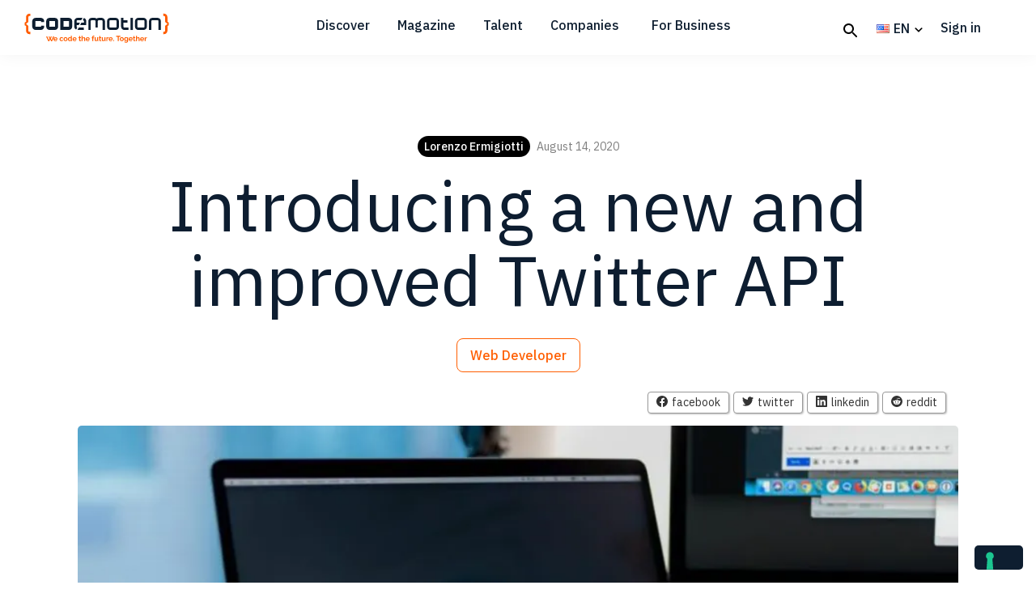

--- FILE ---
content_type: text/html; charset=UTF-8
request_url: https://www.codemotion.com/magazine/frontend/web-developer/introducing-a-new-and-improved-twitter-api/
body_size: 13378
content:
<!DOCTYPE html>
<html lang="en-US">
<head >
<meta charset="UTF-8" />
<meta name="viewport" content="width=device-width, initial-scale=1" />
			<script type="text/javascript" class="_iub_cs_skip">
				var _iub = _iub || {};
				_iub.csConfiguration = _iub.csConfiguration || {};
				_iub.csConfiguration.siteId = "3812069";
				_iub.csConfiguration.cookiePolicyId = "47454543";
							</script>
			<script class="_iub_cs_skip" src="https://cs.iubenda.com/autoblocking/3812069.js" fetchpriority="low"></script>
			<meta name='robots' content='index, follow, max-image-preview:large, max-snippet:-1, max-video-preview:-1' />
	
	
	<!-- This site is optimized with the Yoast SEO Premium plugin v26.8 (Yoast SEO v26.8) - https://yoast.com/product/yoast-seo-premium-wordpress/ -->
	<link media="all" href="https://www.codemotion.com/magazine/wp-content/cache/autoptimize/css/autoptimize_a308a0f1cc9bb91397b1dfe017abf2db.css" rel="stylesheet"><title>Introducing a new and improved Twitter API - Codemotion Magazine</title>
	<link rel="canonical" href="https://www.codemotion.com/magazine/frontend/web-developer/introducing-a-new-and-improved-twitter-api/" />
	<meta property="og:locale" content="en_US" />
	<meta property="og:type" content="article" />
	<meta property="og:title" content="Introducing a new and improved Twitter API" />
	<meta property="og:description" content="Twitter is making it easier for businesses, academics, and third-party developers to build on its platform with the launch of its API v2 this week as reported by The Verge. The company announced the new API last month, but as the news arrived the day after it was hit by one of the most devastating hacks in social&#8230; Read more" />
	<meta property="og:url" content="https://www.codemotion.com/magazine/frontend/web-developer/introducing-a-new-and-improved-twitter-api/" />
	<meta property="og:site_name" content="Codemotion Magazine" />
	<meta property="article:publisher" content="https://www.facebook.com/Codemotion.Italy/" />
	<meta property="article:author" content="#" />
	<meta property="article:published_time" content="2020-08-14T10:42:50+00:00" />
	<meta property="article:modified_time" content="2020-09-22T20:04:45+00:00" />
	<meta property="og:image" content="https://www.codemotion.com/magazine/wp-content/uploads/2020/08/moran-8cMPxOqkLE8-unsplash-scaled.jpg" />
	<meta property="og:image:width" content="1012" />
	<meta property="og:image:height" content="675" />
	<meta property="og:image:type" content="image/jpeg" />
	<meta name="author" content="Lorenzo Ermigiotti" />
	<meta name="twitter:card" content="summary_large_image" />
	<meta name="twitter:creator" content="@#" />
	<meta name="twitter:site" content="@CodemotionIT" />
	<meta name="twitter:label1" content="Written by" />
	<meta name="twitter:data1" content="Lorenzo Ermigiotti" />
	<meta name="twitter:label2" content="Est. reading time" />
	<meta name="twitter:data2" content="1 minute" />
	<script type="application/ld+json" class="yoast-schema-graph">{"@context":"https://schema.org","@graph":[{"@type":"Article","@id":"https://www.codemotion.com/magazine/frontend/web-developer/introducing-a-new-and-improved-twitter-api/#article","isPartOf":{"@id":"https://www.codemotion.com/magazine/frontend/web-developer/introducing-a-new-and-improved-twitter-api/"},"author":{"name":"Lorenzo Ermigiotti","@id":"https://www.codemotion.com/magazine/#/schema/person/e54433adb771f0b877d4127bade34b40"},"headline":"Introducing a new and improved Twitter API","datePublished":"2020-08-14T10:42:50+00:00","dateModified":"2020-09-22T20:04:45+00:00","mainEntityOfPage":{"@id":"https://www.codemotion.com/magazine/frontend/web-developer/introducing-a-new-and-improved-twitter-api/"},"wordCount":277,"publisher":{"@id":"https://www.codemotion.com/magazine/#organization"},"image":{"@id":"https://www.codemotion.com/magazine/frontend/web-developer/introducing-a-new-and-improved-twitter-api/#primaryimage"},"thumbnailUrl":"https://www.codemotion.com/magazine/wp-content/uploads/2020/08/moran-8cMPxOqkLE8-unsplash-scaled.jpg","keywords":["API"],"articleSection":["Web Developer"],"inLanguage":"en-US"},{"@type":"WebPage","@id":"https://www.codemotion.com/magazine/frontend/web-developer/introducing-a-new-and-improved-twitter-api/","url":"https://www.codemotion.com/magazine/frontend/web-developer/introducing-a-new-and-improved-twitter-api/","name":"Introducing a new and improved Twitter API - Codemotion Magazine","isPartOf":{"@id":"https://www.codemotion.com/magazine/#website"},"primaryImageOfPage":{"@id":"https://www.codemotion.com/magazine/frontend/web-developer/introducing-a-new-and-improved-twitter-api/#primaryimage"},"image":{"@id":"https://www.codemotion.com/magazine/frontend/web-developer/introducing-a-new-and-improved-twitter-api/#primaryimage"},"thumbnailUrl":"https://www.codemotion.com/magazine/wp-content/uploads/2020/08/moran-8cMPxOqkLE8-unsplash-scaled.jpg","datePublished":"2020-08-14T10:42:50+00:00","dateModified":"2020-09-22T20:04:45+00:00","breadcrumb":{"@id":"https://www.codemotion.com/magazine/frontend/web-developer/introducing-a-new-and-improved-twitter-api/#breadcrumb"},"inLanguage":"en-US","potentialAction":[{"@type":"ReadAction","target":["https://www.codemotion.com/magazine/frontend/web-developer/introducing-a-new-and-improved-twitter-api/"]}]},{"@type":"ImageObject","inLanguage":"en-US","@id":"https://www.codemotion.com/magazine/frontend/web-developer/introducing-a-new-and-improved-twitter-api/#primaryimage","url":"https://www.codemotion.com/magazine/wp-content/uploads/2020/08/moran-8cMPxOqkLE8-unsplash-scaled.jpg","contentUrl":"https://www.codemotion.com/magazine/wp-content/uploads/2020/08/moran-8cMPxOqkLE8-unsplash-scaled.jpg","width":1012,"height":675},{"@type":"BreadcrumbList","@id":"https://www.codemotion.com/magazine/frontend/web-developer/introducing-a-new-and-improved-twitter-api/#breadcrumb","itemListElement":[{"@type":"ListItem","position":1,"name":"Home","item":"https://www.codemotion.com/magazine/"},{"@type":"ListItem","position":2,"name":"Frontend","item":"https://www.codemotion.com/magazine/frontend/"},{"@type":"ListItem","position":3,"name":"Web Developer","item":"https://www.codemotion.com/magazine/frontend/web-developer/"},{"@type":"ListItem","position":4,"name":"Introducing a new and improved Twitter API"}]},{"@type":"WebSite","@id":"https://www.codemotion.com/magazine/#website","url":"https://www.codemotion.com/magazine/","name":"Codemotion Magazine","description":"We code the future. Together","publisher":{"@id":"https://www.codemotion.com/magazine/#organization"},"potentialAction":[{"@type":"SearchAction","target":{"@type":"EntryPoint","urlTemplate":"https://www.codemotion.com/magazine/?s={search_term_string}"},"query-input":{"@type":"PropertyValueSpecification","valueRequired":true,"valueName":"search_term_string"}}],"inLanguage":"en-US"},{"@type":"Organization","@id":"https://www.codemotion.com/magazine/#organization","name":"Codemotion","url":"https://www.codemotion.com/magazine/","logo":{"@type":"ImageObject","inLanguage":"en-US","@id":"https://www.codemotion.com/magazine/#/schema/logo/image/","url":"https://www.codemotion.com/magazine/wp-content/uploads/2019/11/codemotionlogo.png","contentUrl":"https://www.codemotion.com/magazine/wp-content/uploads/2019/11/codemotionlogo.png","width":225,"height":225,"caption":"Codemotion"},"image":{"@id":"https://www.codemotion.com/magazine/#/schema/logo/image/"},"sameAs":["https://www.facebook.com/Codemotion.Italy/","https://x.com/CodemotionIT"]},{"@type":"Person","@id":"https://www.codemotion.com/magazine/#/schema/person/e54433adb771f0b877d4127bade34b40","name":"Lorenzo Ermigiotti","image":{"@type":"ImageObject","inLanguage":"en-US","@id":"https://www.codemotion.com/magazine/#/schema/person/image/","url":"https://secure.gravatar.com/avatar/f84c267900f04a567ce1305c970bdb4520775aae41992ae028d80e84dc7009a9?s=96&d=mm&r=g","contentUrl":"https://secure.gravatar.com/avatar/f84c267900f04a567ce1305c970bdb4520775aae41992ae028d80e84dc7009a9?s=96&d=mm&r=g","caption":"Lorenzo Ermigiotti"},"sameAs":["#","https://x.com/#"],"url":"https://www.codemotion.com/magazine/author/lorenzo-ermigiotti/"}]}</script>
	<!-- / Yoast SEO Premium plugin. -->


<link rel='dns-prefetch' href='//cdn.iubenda.com' />
<link rel='dns-prefetch' href='//fonts.googleapis.com' />
<link rel="alternate" type="application/rss+xml" title="Codemotion Magazine &raquo; Feed" href="https://www.codemotion.com/magazine/feed/" />
<link rel="alternate" type="application/rss+xml" title="Codemotion Magazine &raquo; Comments Feed" href="https://www.codemotion.com/magazine/comments/feed/" />












<link rel='stylesheet' id='google-fonts-css' href='//fonts.googleapis.com/css2?family=IBM+Plex+Sans%3Awght%40400%3B500%3B600%3B700&#038;display=swap&#038;ver=1.0.0' type='text/css' media='all' />







<script  type="text/javascript" class=" _iub_cs_skip" type="text/javascript" id="iubenda-head-inline-scripts-0">
/* <![CDATA[ */

var _iub = _iub || [];
_iub.csConfiguration = {"siteId":3812069,"cookiePolicyId":47454543,"lang":"en","storage":{"useSiteId":true},"callback": {"onPreferenceExpressed": function(preference) {},"onConsentGiven": function() {}}};
/* ]]> */
</script>
<script  type="text/javascript" class=" _iub_cs_skip" type="text/javascript" src="//cdn.iubenda.com/cs/gpp/stub.js?ver=3.12.5" id="iubenda-head-scripts-1-js"></script>
<script  type="text/javascript" charset="UTF-8" async="" class=" _iub_cs_skip" type="text/javascript" src="//cdn.iubenda.com/cs/iubenda_cs.js?ver=3.12.5" id="iubenda-head-scripts-2-js"></script>
<script type="text/javascript" src="https://www.codemotion.com/magazine/wp-includes/js/jquery/jquery.min.js?ver=3.7.1" id="jquery-core-js"></script>
<script type="text/javascript" src="https://www.codemotion.com/magazine/wp-includes/js/jquery/jquery-migrate.min.js?ver=3.4.1" id="jquery-migrate-js"></script>
<script type="text/javascript" src="https://www.codemotion.com/magazine/wp-content/plugins/codemotion-magazine/assets/plugin.js" id="plugin-script-js"></script>
<script type="text/javascript" src="https://www.codemotion.com/magazine/wp-content/themes/codemotion-magazine/js/bvselect.js" id="bvselect-script-js"></script>
<script type="text/javascript" src="https://www.codemotion.com/magazine/wp-content/themes/codemotion-magazine/js/misc.js" id="misc-script-js"></script>
<link rel="https://api.w.org/" href="https://www.codemotion.com/magazine/wp-json/" /><link rel="alternate" title="JSON" type="application/json" href="https://www.codemotion.com/magazine/wp-json/wp/v2/posts/7867" /><link rel="EditURI" type="application/rsd+xml" title="RSD" href="https://www.codemotion.com/magazine/xmlrpc.php?rsd" />
<link rel='shortlink' href='https://www.codemotion.com/magazine/?p=7867' />
<link rel="alternate" title="oEmbed (JSON)" type="application/json+oembed" href="https://www.codemotion.com/magazine/wp-json/oembed/1.0/embed?url=https%3A%2F%2Fwww.codemotion.com%2Fmagazine%2Ffrontend%2Fweb-developer%2Fintroducing-a-new-and-improved-twitter-api%2F&#038;lang=en" />
<link rel="alternate" title="oEmbed (XML)" type="text/xml+oembed" href="https://www.codemotion.com/magazine/wp-json/oembed/1.0/embed?url=https%3A%2F%2Fwww.codemotion.com%2Fmagazine%2Ffrontend%2Fweb-developer%2Fintroducing-a-new-and-improved-twitter-api%2F&#038;format=xml&#038;lang=en" />
 <!-- Google Tag Manager -->
<script>(function(w,d,s,l,i){w[l]=w[l]||[];w[l].push({'gtm.start':
new Date().getTime(),event:'gtm.js'});var f=d.getElementsByTagName(s)[0],
j=d.createElement(s),dl=l!='dataLayer'?'&l='+l:'';j.async=true;j.src=
'https://www.googletagmanager.com/gtm.js?id='+i+dl;f.parentNode.insertBefore(j,f);
})(window,document,'script','dataLayer','GTM-M6LGRFX');</script>
<!-- End NEW Google Tag Manager --><link rel="icon" href="https://www.codemotion.com/magazine/wp-content/uploads/2019/11/cropped-favicon-150x150.png" sizes="32x32" />
<link rel="icon" href="https://www.codemotion.com/magazine/wp-content/uploads/2019/11/cropped-favicon-300x300.png" sizes="192x192" />
<link rel="apple-touch-icon" href="https://www.codemotion.com/magazine/wp-content/uploads/2019/11/cropped-favicon-300x300.png" />
<meta name="msapplication-TileImage" content="https://www.codemotion.com/magazine/wp-content/uploads/2019/11/cropped-favicon-300x300.png" />
		
		</head>
<body class="wp-singular post-template-default single single-post postid-7867 single-format-standard wp-custom-logo wp-embed-responsive wp-theme-genesis wp-child-theme-codemotion-magazine user-registration-page ur-settings-sidebar-show header-image header-full-width full-width-content genesis-breadcrumbs-hidden genesis-footer-widgets-visible first-block-core-paragraph"><div class="site-container"><ul class="genesis-skip-link"><li><a href="#genesis-nav-primary" class="screen-reader-shortcut"> Skip to primary navigation</a></li><li><a href="#genesis-content" class="screen-reader-shortcut"> Skip to main content</a></li><li><a href="#genesis-footer-widgets" class="screen-reader-shortcut"> Skip to footer</a></li></ul><header class="site-header"><div class="wrap"><div class="title-area"><a href="https://codemotion.com" class="custom-logo-link"><img src="https://www.codemotion.com/magazine/wp-content/uploads/2023/09/codemotion-logo.svg" class="cm-logo"/></a><p class="site-title"><a href="https://www.codemotion.com/magazine/">Codemotion Magazine</a></p><p class="site-description">We code the future. Together</p></div><nav class="nav-primary genesis-responsive-menu" aria-label="Main" id="genesis-nav-primary" style=""><div class="wrap"><ul id="menu-top-menu" class="menu genesis-nav-menu menu-primary js-superfish"><li id="menu-item-14990" class="menu-item menu-item-type-custom menu-item-object-custom menu-item-has-children menu-item-14990"><a><span >Discover</span></a>
<ul class="sub-menu">
	<li id="menu-item-16873" class="menu-item menu-item-type-custom menu-item-object-custom menu-item-16873"><a href="https://events.codemotion.com/"><span >Events</span></a></li>
	<li id="menu-item-16874" class="menu-item menu-item-type-custom menu-item-object-custom menu-item-16874"><a href="https://community-en.codemotion.it/"><span >Community</span></a></li>
	<li id="menu-item-16876" class="menu-item menu-item-type-custom menu-item-object-custom menu-item-16876"><a href="https://community.codemotion.com/?view=communities"><span >Partners</span></a></li>
	<li id="menu-item-16877" class="menu-item menu-item-type-custom menu-item-object-custom menu-item-16877"><a href="https://community-en.codemotion.it/partners/proposal"><span >Become a partner</span></a></li>
	<li id="menu-item-16875" class="menu-item menu-item-type-custom menu-item-object-custom menu-item-16875"><a href="https://events.codemotion.com/?type=online_hackathon"><span >Hackathons</span></a></li>
</ul>
</li>
<li id="menu-item-899" class="menu-item menu-item-type-custom menu-item-object-custom menu-item-home menu-item-has-children menu-item-899"><a href="https://www.codemotion.com/magazine/"><span >Magazine</span></a>
<ul class="sub-menu">
	<li id="menu-item-16859" class="menu-item menu-item-type-taxonomy menu-item-object-category menu-item-16859"><a href="https://www.codemotion.com/magazine/backend/"><span >Backend</span></a></li>
	<li id="menu-item-16862" class="menu-item menu-item-type-taxonomy menu-item-object-category current-post-ancestor menu-item-16862"><a href="https://www.codemotion.com/magazine/frontend/"><span >Frontend</span></a></li>
	<li id="menu-item-16858" class="menu-item menu-item-type-taxonomy menu-item-object-category menu-item-16858"><a href="https://www.codemotion.com/magazine/ai-ml/"><span >AI/ML</span></a></li>
	<li id="menu-item-16861" class="menu-item menu-item-type-taxonomy menu-item-object-category menu-item-16861"><a href="https://www.codemotion.com/magazine/devops/"><span >DevOps</span></a></li>
	<li id="menu-item-16860" class="menu-item menu-item-type-taxonomy menu-item-object-category menu-item-16860"><a href="https://www.codemotion.com/magazine/dev-life/"><span >Dev Life</span></a></li>
	<li id="menu-item-16863" class="menu-item menu-item-type-taxonomy menu-item-object-category menu-item-16863"><a href="https://www.codemotion.com/magazine/soft-skills/"><span >Soft Skills</span></a></li>
	<li id="menu-item-18557" class="menu-item menu-item-type-taxonomy menu-item-object-category menu-item-18557"><a href="https://www.codemotion.com/magazine/infographics/"><span >Infographics</span></a></li>
</ul>
</li>
<li id="menu-item-14991" class="menu-item menu-item-type-custom menu-item-object-custom menu-item-has-children menu-item-14991"><a><span >Talent</span></a>
<ul class="sub-menu">
	<li id="menu-item-18959" class="menu-item menu-item-type-custom menu-item-object-custom menu-item-18959"><a href="https://www.codemotion.com/talent/"><span >Discover Talent</span></a></li>
	<li id="menu-item-18960" class="menu-item menu-item-type-custom menu-item-object-custom menu-item-18960"><a href="https://www.codemotion.com/jobs"><span >Jobs</span></a></li>
	<li id="menu-item-23517" class="menu-item menu-item-type-custom menu-item-object-custom menu-item-23517"><a href="https://www.codemotion.com/talent/manifesto/"><span >Manifesto</span></a></li>
</ul>
</li>
<li id="menu-item-16837" class="menu-item menu-item-type-custom menu-item-object-custom menu-item-16837"><a href="https://partners.codemotion.com/"><span >Companies</span></a></li>
<li id="menu-item-16838" class="menu-item menu-item-type-custom menu-item-object-custom menu-item-16838"><a href="https://forcompanies.codemotion.com/"><span >For Business</span></a></li>
</ul>
<ul class="icon-menu"><li class="menu-item"><a class="icon search" href="https://www.codemotion.com/magazine/explore-topics/"></a></li><li><ul class='pll-switcher-list-tiny'>	<li class="lang-item lang-item-10014 lang-item-en current-lang lang-item-first"><a lang="en-US" hreflang="en-US" href="https://www.codemotion.com/magazine/frontend/web-developer/introducing-a-new-and-improved-twitter-api/" aria-current="true"><img src="[data-uri]" alt="" width="16" height="11" style="width: 16px; height: 11px;" /><span style="margin-left:0.3em;">EN</span></a></li>
	<li class="lang-item lang-item-10017 lang-item-it no-translation"><a lang="it-IT" hreflang="it-IT" href="https://www.codemotion.com/magazine/it/"><img src="[data-uri]" alt="" width="16" height="11" style="width: 16px; height: 11px;" /><span style="margin-left:0.3em;">IT</span></a></li>
	<li class="lang-item lang-item-10591 lang-item-es no-translation"><a lang="es-ES" hreflang="es-ES" href="https://www.codemotion.com/magazine/es/"><img src="[data-uri]" alt="" width="16" height="11" style="width: 16px; height: 11px;" /><span style="margin-left:0.3em;">ES</span></a></li>
</ul></li>
</ul><ul class="signin-menu not-logged">
<li class="menu-item signin"><a href="https://id.codemotion.com/#/SignIn/?hop=https%3A%2F%2Fwww.codemotion.com%2Fmagazine%2Ffrontend%2Fweb-developer%2Fintroducing-a-new-and-improved-twitter-api%2F"><span>Sign in</span></a></li>
</ul></div></nav></div></header><div class="site-inner"><div class="content-sidebar-wrap"><main class="content" id="genesis-content"><article class="post-7867 post type-post status-publish format-standard has-post-thumbnail category-web-developer tag-api entry" aria-label="Introducing a new and improved Twitter API"><p class="entry-meta"><span class="entry-author"><a href="https://www.codemotion.com/magazine/author/lorenzo-ermigiotti/" class="entry-author-link" rel="author"><span class="entry-author-name">Lorenzo Ermigiotti</span></a></span><time class="entry-time">August 14, 2020</time></p><header class="entry-header"><h1 class="entry-title">Introducing a new and improved Twitter API</h1>
<span class="entry-categories"><a href="https://www.codemotion.com/magazine/frontend/web-developer/">Web Developer</a></span></header><div class="entry-content"><img width="896" height="504" src="https://www.codemotion.com/magazine/wp-content/uploads/2020/08/moran-8cMPxOqkLE8-unsplash-scaled-896x504.jpg" class="alignleft post-image entry-image" alt="" decoding="async" srcset="https://www.codemotion.com/magazine/wp-content/uploads/2020/08/moran-8cMPxOqkLE8-unsplash-scaled-896x504.jpg 896w, https://www.codemotion.com/magazine/wp-content/uploads/2020/08/moran-8cMPxOqkLE8-unsplash-scaled-400x225.jpg 400w" sizes="(max-width: 896px) 100vw, 896px" /><div class="ssbats-social-share-buttons"><a href="https://www.facebook.com/sharer/sharer.php?u=https://www.codemotion.com/magazine/frontend/web-developer/introducing-a-new-and-improved-twitter-api" class="ssbats-share-facebook ssbats-share-popup"><span>facebook</span></a><a href="https://www.twitter.com/intent/tweet?url=https://www.codemotion.com/magazine/frontend/web-developer/introducing-a-new-and-improved-twitter-api&via=CodemotionIT" class="ssbats-share-twitter ssbats-share-popup"><span>twitter</span></a><a href="https://www.linkedin.com/shareArticle?mini=true&url=https://www.codemotion.com/magazine/frontend/web-developer/introducing-a-new-and-improved-twitter-api" class="ssbats-share-linkedin ssbats-share-popup"><span>linkedin</span></a><a href="https://www.reddit.com/submit?url=https://www.codemotion.com/magazine/frontend/web-developer/introducing-a-new-and-improved-twitter-api" class="ssbats-share-reddit ssbats-share-popup"><span>reddit</span></a></div>
<p>Twitter is making it easier for businesses, academics, and third-party developers to build on its platform with the launch of its API v2  this week as <a href="https://www.theverge.com/2020/8/12/21364644/twitter-api-v2-new-access-tiers-developer-portal-support-developers">reported</a> by <em>The Verge</em>. The company announced the new API last month, but as the news arrived the day after it was hit by one of the most devastating hacks in social media history, it decided to delay the launch. Notably, Twitter is presenting the API v2 not only as a way to deliver new features faster, but as something of a reset in its long and fractious relationship with the app’s developer community.</p>



<p>The API v2 is the first complete rebuild of Twitter’s API since 2012, when the company famously began limiting how third-party developers could build on its product. Prior to this, outside developers could more or less replicate and customize the Twitter experience in their own clients. But as Twitter focused more on its advertising business, it apparently decided it didn’t want to split its user base. It began slowly squeezing out third-party devs, blocking them from new features like polls and group DMs, and shepherding users toward the company’s own apps. Businesses were killed and developers weren’t happy.</p>

				
				<div class="cm-related-article">
					<a href="https://www.codemotion.com/magazine/frontend/web-developer/ai-ready-frontend-architecture/" target="_blank">
						<article class="cm-article">
							<span class="cm-article-recommended-article">Recommended article</span>
							<div class="cm-image-container"><img loading="lazy" decoding="async" width="150" height="150" src="https://www.codemotion.com/magazine/wp-content/uploads/2025/06/entrepreneurship-and-freelancing-with-ai-150x150.jpg" class="attachment-thumbnail size-thumbnail wp-post-image" alt="frontend ready ai architecture, design patterns" /></div>
							<div class="cm-content-container">
								<div class="cm-article-header">
									<span class="cm-article-data">June 17, 2025</span>
								</div>
								<div class="cm-article-content">
									<h3>AI-Ready Frontend Architecture</h3>
							
								</div>
								<div class="cm-article-footer">
									<div class="cm-article-author-container"><img loading="lazy" decoding="async" src="https://www.codemotion.com/magazine/wp-content/uploads/2024/09/me-squared-100x100.png" width="40" height="40" srcset="https://www.codemotion.com/magazine/wp-content/uploads/2024/09/me-squared-100x100.png 2x" alt="César Alberca" class="avatar avatar-40 wp-user-avatar wp-user-avatar-40 alignnone photo" />
										<div class="cm-article-author">
											<p class="cm-article-author-name">César Alberca</p>
										</div>
									</div>
								</div>
								<span class="cm-badge">Web Developer</span>
							</div>
							<div class="cm-article-link">
								<span class="cm-related-article-icon">
									<div class="cm-icon">
										<svg viewBox="0 0 24 24" class="sc-cm-icon"><path fill="#ff5c00" d="M10,17L15,12L10,7V17Z"></path></svg>
									</div>
								</span>
							</div>
						</article>
					</a>
				</div>


<p>Now, though, Twitter is trying to rebuild some of these bridges. The API v2 offers third-party developers access to features long absent from their clients, including “conversation threading, poll results in Tweets, pinned Tweets on profiles, spam filtering, and a more powerful stream filtering and search query language.” There’s also access to a real-time tweet stream, rather than forcing third parties to wait before serving new tweets.</p>
</div><div class="cm-related-articles"><h3>Related Posts</h3><div class="cm-related-articles__articles"><article><a href="https://www.codemotion.com/magazine/frontend/web-developer/top-10-free-web-hosting-services-every-developer-should-know/" aria-label="Read more about Top 10 Free Web Hosting Services Every Developer Should Know"><div class="cm-related-articles__image-box"><img width="180" height="128" src="https://www.codemotion.com/magazine/wp-content/uploads/2025/05/DALL·E-2025-05-06-11.20.21-A-modern-clean-illustration-of-web-hosting-services-without-any-text.-The-image-should-depict-a-digital-workspace-with-servers-and-network-connection-180x128.webp" class="attachment-sidebar-featured size-sidebar-featured wp-post-image" alt="" decoding="async" loading="lazy" /></div><div class="cm-related-articles__body"><h4>Top 10 Free Web Hosting Services Every Developer Should Know</h4><div class="cm-related-articles__meta"><div class="cm-related-articles__author">Lucilla Tomassi</div><div class="cm-related-articles__date">May 6, 2025</div></div></div></a></article><article><a href="https://www.codemotion.com/magazine/frontend/native-css/" aria-label="Read more about Native CSS: A Whole New Story – Part 1"><div class="cm-related-articles__image-box"><img width="180" height="128" src="https://www.codemotion.com/magazine/wp-content/uploads/2025/02/DALL·E-2025-03-03-10.28.45-Unillustrazione-concettuale-che-rappresenta-il-CSS-Nativo.-Limmagine-mostra-uninterfaccia-di-sviluppo-con-codice-CSS-visibile-su-uno-schermo-con-u-180x128.webp" class="attachment-sidebar-featured size-sidebar-featured wp-post-image" alt="" decoding="async" loading="lazy" /></div><div class="cm-related-articles__body"><h4>Native CSS: A Whole New Story – Part 1</h4><div class="cm-related-articles__meta"><div class="cm-related-articles__author">Daniele Carta</div><div class="cm-related-articles__date">March 3, 2025</div></div></div></a></article><article><a href="https://www.codemotion.com/magazine/frontend/web-developer/meet-flock-the-flutter-fork-aiming-to-accelerate-development/" aria-label="Read more about Meet Flock: The Flutter Fork Aiming to Accelerate Development"><div class="cm-related-articles__image-box"><img width="180" height="128" src="https://www.codemotion.com/magazine/wp-content/uploads/2024/10/Captura-de-pantalla-2024-10-29-180430-180x128.png" class="attachment-sidebar-featured size-sidebar-featured wp-post-image" alt="Flock. Fork flutter" decoding="async" loading="lazy" /></div><div class="cm-related-articles__body"><h4>Meet Flock: The Flutter Fork Aiming to Accelerate Development</h4><div class="cm-related-articles__meta"><div class="cm-related-articles__author">Codemotion</div><div class="cm-related-articles__date">November 4, 2024</div></div></div></a></article><article><a href="https://www.codemotion.com/magazine/frontend/web-developer/angular-fallback-content-in-ng-content/" aria-label="Read more about Angular fallback content in ng-content"><div class="cm-related-articles__image-box"><img width="180" height="128" src="https://www.codemotion.com/magazine/wp-content/uploads/2024/05/image-180x128.png" class="attachment-sidebar-featured size-sidebar-featured wp-post-image" alt="Angular v18 fallback" decoding="async" loading="lazy" /></div><div class="cm-related-articles__body"><h4>Angular fallback content in ng-content</h4><div class="cm-related-articles__meta"><div class="cm-related-articles__author">Davide Passafaro</div><div class="cm-related-articles__date">May 13, 2024</div></div></div></a></article></div></div><div class="ssbats-social-share-buttons ssbats-footer"><span class="ssbats-social-share-label">Share on:</span><a href="https://www.facebook.com/sharer/sharer.php?u=https://www.codemotion.com/magazine/frontend/web-developer/introducing-a-new-and-improved-twitter-api" class="ssbats-share-facebook ssbats-share-popup"><span>facebook</span></a><a href="https://www.twitter.com/intent/tweet?url=https://www.codemotion.com/magazine/frontend/web-developer/introducing-a-new-and-improved-twitter-api&via=CodemotionIT" class="ssbats-share-twitter ssbats-share-popup"><span>twitter</span></a><a href="https://www.linkedin.com/shareArticle?mini=true&url=https://www.codemotion.com/magazine/frontend/web-developer/introducing-a-new-and-improved-twitter-api" class="ssbats-share-linkedin ssbats-share-popup"><span>linkedin</span></a><a href="https://www.reddit.com/submit?url=https://www.codemotion.com/magazine/frontend/web-developer/introducing-a-new-and-improved-twitter-api" class="ssbats-share-reddit ssbats-share-popup"><span>reddit</span></a></div><footer class="entry-footer"><p class="entry-meta"><span class="entry-tags">Tagged as:<a href="https://www.codemotion.com/magazine/tag/api/" rel="tag">API</a></span></p></footer></article><div class="widget-cm-author widget-cm-author-layout-default"><a href="https://www.codemotion.com/magazine/author/lorenzo-ermigiotti/"><img alt='' src='https://secure.gravatar.com/avatar/f84c267900f04a567ce1305c970bdb4520775aae41992ae028d80e84dc7009a9?s=88&#038;d=mm&#038;r=g' srcset='https://secure.gravatar.com/avatar/f84c267900f04a567ce1305c970bdb4520775aae41992ae028d80e84dc7009a9?s=176&#038;d=mm&#038;r=g 2x' class='avatar avatar-88 photo' height='88' width='88' loading='lazy' decoding='async'/></a><div class="cm-author-container"><div class="cm-author-info"><a href="https://www.codemotion.com/magazine/author/lorenzo-ermigiotti/" aria-label="Read all articles from Lorenzo Ermigiotti"><div class="name">Lorenzo Ermigiotti</div></a><div class="description"></div></div></div></div><div class="prev-next-navigation">
        <div class="wrapper">
        <div class="one-half first"><div class="prev"><a href="https://www.codemotion.com/magazine/ai-ml/genetic-algorithms/" rel="prev"><h5>Genetic Algorithms: A Developer&#8217;s Perspective</h5><span class="pre-title"><i class="icon-set arrow-left"></i>Previous Post</span> </a></div></div>
        <div class="one-half"><div class="next"><a href="https://www.codemotion.com/magazine/dev-life/cto/after-senior-developer/" rel="next"><h5>What Comes After Becoming Senior Developer?</h5><span class="pre-title">Next Post<i class="icon-set arrow-right"></i></span></a></div></div>
        </div>
        </div></main></div></div><div class="footer-widgets" id="genesis-footer-widgets"><h2 class="genesis-sidebar-title screen-reader-text">Footer</h2><div class="wrap"><div class="widget-area footer-widgets-1 footer-widget-area"><section id="nav_menu-4" class="widget widget_nav_menu"><div class="widget-wrap"><h3 class="widgettitle widget-title">Discover</h3>
<div class="menu-discover-container"><ul id="menu-discover" class="menu"><li id="menu-item-23744" class="menu-item menu-item-type-custom menu-item-object-custom menu-item-23744"><a href="https://events.codemotion.com/">Events</a></li>
<li id="menu-item-23745" class="menu-item menu-item-type-custom menu-item-object-custom menu-item-23745"><a href="https://community-en.codemotion.it/">Community</a></li>
<li id="menu-item-23746" class="menu-item menu-item-type-custom menu-item-object-custom menu-item-23746"><a href="https://community.codemotion.com/?view=communities">Partners</a></li>
<li id="menu-item-23747" class="menu-item menu-item-type-custom menu-item-object-custom menu-item-23747"><a href="https://community-en.codemotion.it/partners/proposal">Become a partner</a></li>
<li id="menu-item-23748" class="menu-item menu-item-type-custom menu-item-object-custom menu-item-23748"><a href="https://events.codemotion.com/?type=online_hackathon">Hackathons</a></li>
</ul></div></div></section>
</div><div class="widget-area footer-widgets-3 footer-widget-area"><section id="nav_menu-6" class="widget widget_nav_menu"><div class="widget-wrap"><h3 class="widgettitle widget-title">Magazine</h3>
<div class="menu-magazine-container"><ul id="menu-magazine" class="menu"><li id="menu-item-23752" class="menu-item menu-item-type-custom menu-item-object-custom menu-item-home menu-item-23752"><a href="https://www.codemotion.com/magazine">Tech articles</a></li>
</ul></div></div></section>
<section id="nav_menu-7" class="widget widget_nav_menu"><div class="widget-wrap"><h3 class="widgettitle widget-title">Talent</h3>
<div class="menu-talent-container"><ul id="menu-talent" class="menu"><li id="menu-item-23753" class="menu-item menu-item-type-custom menu-item-object-custom menu-item-23753"><a href="https://www.codemotion.com/talent/">Discover talent</a></li>
<li id="menu-item-23754" class="menu-item menu-item-type-custom menu-item-object-custom menu-item-23754"><a href="https://www.codemotion.com/jobs/">Jobs</a></li>
</ul></div></div></section>
</div><div class="widget-area footer-widgets-4 footer-widget-area"><section id="nav_menu-8" class="widget widget_nav_menu"><div class="widget-wrap"><h3 class="widgettitle widget-title">Companies</h3>
<div class="menu-companies-container"><ul id="menu-companies" class="menu"><li id="menu-item-23755" class="menu-item menu-item-type-custom menu-item-object-custom menu-item-23755"><a href="https://partners.codemotion.com/">Discover companies</a></li>
</ul></div></div></section>
<section id="nav_menu-9" class="widget widget_nav_menu"><div class="widget-wrap"><h3 class="widgettitle widget-title">For Business</h3>
<div class="menu-for-business-container"><ul id="menu-for-business" class="menu"><li id="menu-item-23756" class="menu-item menu-item-type-custom menu-item-object-custom menu-item-23756"><a href="https://forcompanies.codemotion.com/">Codemotion for companies</a></li>
</ul></div></div></section>
</div><div class="widget-area footer-widgets-5 footer-widget-area"><section id="nav_menu-11" class="widget widget_nav_menu"><div class="widget-wrap"><h3 class="widgettitle widget-title">About</h3>
<div class="menu-about-container"><ul id="menu-about" class="menu"><li id="menu-item-23757" class="menu-item menu-item-type-custom menu-item-object-custom menu-item-23757"><a href="https://about.codemotion.com/about-en/">About us</a></li>
<li id="menu-item-23758" class="menu-item menu-item-type-custom menu-item-object-custom menu-item-23758"><a href="https://community-it.codemotion.it/community/diventa-contributor">Become a contributor</a></li>
<li id="menu-item-23759" class="menu-item menu-item-type-custom menu-item-object-custom menu-item-23759"><a href="https://about.codemotion.com/lavora-con-noi/">Work with us</a></li>
<li id="menu-item-23760" class="menu-item menu-item-type-custom menu-item-object-custom menu-item-23760"><a href="mailto:info@codemotion.com">Contact us</a></li>
</ul></div></div></section>
</div><div class="widget-area footer-widgets-6 footer-widget-area"><section id="custom_html-14" class="widget_text widget widget_custom_html"><div class="widget_text widget-wrap"><h3 class="widgettitle widget-title">Follow Us</h3>
<div class="textwidget custom-html-widget"><div class="cm-social-row">
	<a id="ln-social-icon-link" href="https://www.linkedin.com/company/codemotion/" target="_blank" class="brxe-div">
		<svg class="cm-social-icon" id="ln-social-icon" xmlns="http://www.w3.org/2000/svg" width="33" height="32" viewbox="0 0 33 32" fill="none"><path d="M26.3324 5.74976H4.26904V27.8131H26.3324V5.74976Z" fill="#FF5C00"></path><path d="M25.8202 6.26301V27.3024H4.78084V6.26301H25.8202ZM26.8442 5.23901H3.75684V28.3264H26.8442V5.23901Z" fill="#FF5C00"></path><path d="M27.8685 4.21375H5.80518V26.2771H27.8685V4.21375Z" fill="white"></path><path d="M27.3563 4.727V25.7664H6.31697V4.727H27.3563ZM28.3803 3.703H5.29297V26.7904H28.3803V3.703Z" fill="#FF5C00"></path><path d="M13.101 13.024H10.2734V21.9866H13.101V13.024Z" fill="#FF5C00"></path><path d="M12.0531 11.7221C12.9313 11.5318 13.4888 10.6656 13.2985 9.78753C13.1081 8.90943 12.242 8.35187 11.3639 8.54221C10.4858 8.73254 9.92822 9.59869 10.1186 10.4768C10.3089 11.3549 11.175 11.9125 12.0531 11.7221Z" fill="#FF5C00"></path><path d="M20.3917 12.7578C18.2042 12.7578 17.5757 14.2516 17.5757 14.2516V13.0241H14.8608V21.9841H17.6884V17.2929C17.6884 16.6529 17.8842 15.2116 19.3421 15.2116C20.8 15.2116 20.8 16.8961 20.8 16.8961V21.9815H23.5917V16.6695C23.5917 14.1453 22.578 12.7578 20.3917 12.7578Z" fill="#FF5C00"></path></svg>
	</a>
	<a id="tw-social-icon-link" href="https://twitter.com/CodemotionIT" target="_blank" class="brxe-div">
		<svg class="cm-social-icon" id="tw-social-icon" xmlns="http://www.w3.org/2000/svg" width="33" height="32" viewbox="0 0 33 32" fill="none"><path d="M26.3324 5.74976H4.26904V27.8131H26.3324V5.74976Z" fill="#FF5C00"></path><path d="M25.8202 6.26301V27.3024H4.78084V6.26301H25.8202ZM26.8442 5.23901H3.75684V28.3264H26.8442V5.23901Z" fill="#FF5C00"></path><path d="M27.8685 4.21375H5.80518V26.2771H27.8685V4.21375Z" fill="white"></path><path d="M27.3563 4.727V25.7664H6.31697V4.727H27.3563ZM28.3803 3.703H5.29297V26.7904H28.3803V3.703Z" fill="#FF5C00"></path><path d="M16.666 13.0752C13.1793 12.9869 10.8177 10.1402 10.8177 10.1402C10.8177 10.1402 9.61577 12.425 11.6676 13.897C11.2463 13.9075 10.8305 13.7988 10.4683 13.5834C10.4683 13.5834 10.2225 15.7018 12.6443 16.3738C12.6443 16.3738 12.4843 16.5504 11.4628 16.4685C11.4628 16.4685 11.962 18.3411 14.0471 18.3987C14.0471 18.3987 12.7671 19.7811 9.96777 19.6314C9.96777 19.6314 14.403 22.6355 19.1083 19.3651C20.6993 18.2541 22.6052 15.2051 22.3364 12.416C22.8934 12.0363 23.3622 11.5413 23.7111 10.9645C23.7111 10.9645 23.3412 11.1168 22.9572 11.2205C22.7023 11.2943 22.4408 11.3432 22.1764 11.3664C22.1764 11.3664 23.2311 10.6381 23.3463 9.82275C23.3463 9.82275 22.1943 10.4474 21.5953 10.4935H21.5735C21.1815 10.0768 20.6732 9.7876 20.1147 9.66335C19.5563 9.53909 18.9734 9.58553 18.4416 9.79663C17.9098 10.0077 17.4538 10.3738 17.1326 10.8472C16.8114 11.3207 16.64 11.8797 16.6404 12.4519C16.6403 12.6597 16.6626 12.867 16.707 13.0701L16.666 13.0752Z" fill="#FF5C00"></path></svg>
	</a>
	<a id="ig-social-icon-link" href="https://www.instagram.com/codemotion_ita/" target="_blank" class="brxe-div">
		<svg class="cm-social-icon" id="ig-social-icon" xmlns="http://www.w3.org/2000/svg" width="33" height="32" viewbox="0 0 33 32" fill="none"><path d="M26.3324 5.7511H4.26904V27.8145H26.3324V5.7511Z" fill="#FF5C00"></path><path d="M25.8202 6.26301V27.3024H4.78084V6.26301H25.8202ZM26.8442 5.23901H3.75684V28.3264H26.8442V5.23901Z" fill="#FF5C00"></path><path d="M27.8685 4.21509H5.80518V26.2784H27.8685V4.21509Z" fill="white"></path><path d="M27.3563 4.727V25.7664H6.31697V4.727H27.3563ZM28.3803 3.703H5.29297V26.7904H28.3803V3.703Z" fill="#FF5C00"></path><path d="M19.8609 22.4128H13.8129C12.7157 22.4098 11.6644 21.972 10.8892 21.1955C10.1141 20.4189 9.67826 19.3667 9.67725 18.2695V12.2228C9.6786 11.1246 10.1154 10.0719 10.8919 9.29537C11.6684 8.51887 12.7212 8.08204 13.8193 8.08069H19.8673C20.9655 8.08204 22.0182 8.51887 22.7947 9.29537C23.5712 10.0719 24.008 11.1246 24.0094 12.2228V18.2695C24.0084 19.3689 23.5708 20.423 22.7929 21.2C22.015 21.9769 20.9604 22.4132 19.8609 22.4128ZM13.8129 9.52197C13.0971 9.52298 12.4108 9.8079 11.9047 10.3142C11.3987 10.8205 11.1141 11.5069 11.1134 12.2228V18.2695C11.1137 18.9855 11.3982 19.672 11.9044 20.1784C12.4105 20.6848 13.097 20.9696 13.8129 20.9703H19.8609C20.5769 20.9696 21.2633 20.6848 21.7695 20.1784C22.2756 19.672 22.5601 18.9855 22.5604 18.2695V12.2228C22.5598 11.5069 22.2752 10.8205 21.7691 10.3142C21.263 9.8079 20.5768 9.52298 19.8609 9.52197H13.8129Z" fill="#FF5C00"></path><path d="M16.836 18.8736C16.1186 18.8736 15.4172 18.6608 14.8207 18.2622C14.2241 17.8636 13.7592 17.2971 13.4846 16.6342C13.2101 15.9714 13.1382 15.242 13.2782 14.5384C13.4182 13.8347 13.7637 13.1883 14.271 12.681C14.7783 12.1737 15.4247 11.8282 16.1283 11.6882C16.832 11.5483 17.5614 11.6201 18.2242 11.8947C18.8871 12.1692 19.4536 12.6342 19.8522 13.2307C20.2508 13.8273 20.4635 14.5286 20.4635 15.2461C20.4625 16.2078 20.08 17.1299 19.3999 17.81C18.7199 18.49 17.7978 18.8726 16.836 18.8736ZM16.836 12.8243C16.3567 12.8243 15.8882 12.9664 15.4897 13.2327C15.0912 13.499 14.7807 13.8775 14.5973 14.3204C14.4139 14.7632 14.366 15.2505 14.4596 15.7205C14.5532 16.1906 14.7841 16.6223 15.1231 16.9611C15.4621 17.2999 15.894 17.5306 16.3641 17.624C16.8342 17.7173 17.3214 17.6692 17.7642 17.4856C18.2069 17.302 18.5852 16.9912 18.8513 16.5926C19.1174 16.1939 19.2593 15.7253 19.2591 15.2461C19.2584 14.6037 19.0028 13.988 18.5485 13.5339C18.0942 13.0798 17.4783 12.8246 16.836 12.8243Z" fill="#FF5C00"></path><path d="M20.5352 12.2842C21.0018 12.2842 21.38 11.906 21.38 11.4394C21.38 10.9728 21.0018 10.5946 20.5352 10.5946C20.0687 10.5946 19.6904 10.9728 19.6904 11.4394C19.6904 11.906 20.0687 12.2842 20.5352 12.2842Z" fill="#FF5C00"></path></svg>
	</a>
</div>
<div class="cm-social-row">
	<a id="fb-social-icon-link" href="https://www.facebook.com/Codemotion.Italy/" target="_blank" class="brxe-div">
		<svg class="cm-social-icon" id="fb-social-icon" xmlns="http://www.w3.org/2000/svg" width="33" height="32" viewbox="0 0 33 32" fill="none"><path d="M26.3324 5.7511H4.26904V27.8145H26.3324V5.7511Z" fill="#FF5C00"></path><path d="M25.8202 6.26301V27.3024H4.78084V6.26301H25.8202ZM26.8442 5.23901H3.75684V28.3264H26.8442V5.23901Z" fill="#FF5C00"></path><path d="M27.8685 4.21509H5.80518V26.2784H27.8685V4.21509Z" fill="white"></path><path d="M27.3563 4.727V25.7664H6.31697V4.727H27.3563ZM28.3803 3.703H5.29297V26.7904H28.3803V3.703Z" fill="#FF5C00"></path><path d="M19.4291 10.624L20.8243 10.6611V8.12289L18.7571 8.04993C17.8246 8.04993 16.9302 8.42038 16.2708 9.07979C15.6114 9.73919 15.241 10.6335 15.241 11.5661V13.8138H12.8486V16.5325H15.241V22.4422H18.2528V16.5325H20.3917L20.8269 13.8138H18.2528V11.8042C18.2528 11.4918 18.3766 11.1922 18.5971 10.971C18.8176 10.7498 19.1168 10.625 19.4291 10.624Z" fill="#FF5C00"></path></svg>
	</a>
	<a id="yt-social-icon-link" href="https://www.youtube.com/user/CodemotionWorld" target="_blank" class="brxe-div">
		<svg class="cm-social-icon" id="yt-social-icon" xmlns="http://www.w3.org/2000/svg" width="33" height="32" viewbox="0 0 33 32" fill="none"><path d="M26.3324 5.74976H4.26904V27.8131H26.3324V5.74976Z" fill="#FF5C00"></path><path d="M25.8202 6.26301V27.3024H4.78084V6.26301H25.8202ZM26.8442 5.23901H3.75684V28.3264H26.8442V5.23901Z" fill="#FF5C00"></path><path d="M27.8685 4.21375H5.80518V26.2771H27.8685V4.21375Z" fill="white"></path><path d="M27.3563 4.727V25.7664H6.31697V4.727H27.3563ZM28.3803 3.703H5.29297V26.7904H28.3803V3.703Z" fill="#FF5C00"></path><path d="M25.4208 15.2461C25.4208 15.2461 25.5757 11.511 24.6592 10.3424C24.0627 9.58465 22.9862 9.42081 21.7344 9.38113C19.5161 9.30945 17.0317 9.30945 16.8345 9.30945C16.6374 9.30945 14.1542 9.30945 11.936 9.38113C10.6841 9.42081 9.60766 9.58465 9.01118 10.3424C8.0947 11.511 8.24318 15.2461 8.24318 15.2461C8.24318 15.2461 8.0883 18.9811 9.01118 20.1498C9.60766 20.9088 10.6841 21.0726 11.936 21.1123C14.1542 21.1827 16.6387 21.184 16.8345 21.184C17.0304 21.184 19.5161 21.184 21.7344 21.1123C22.9862 21.0726 24.0627 20.9088 24.6592 20.1498C25.5757 18.9811 25.4208 15.2461 25.4208 15.2461Z" fill="#FF5C00"></path><path d="M15.1401 12.7347V17.8496L19.6073 15.2922L15.1401 12.7347Z" fill="white"></path></svg>
	</a>
	<a id="rss-social-icon-link" href="https://www.codemotion.com/magazine/feed/" target="_blank" class="brxe-div">
		<svg class="cm-social-icon" id="rss-social-icon" xmlns="http://www.w3.org/2000/svg" width="33" height="32" viewbox="0 0 33 32" fill="none"><path d="M26.3324 5.74976H4.26904V27.8131H26.3324V5.74976Z" fill="#FF5C00"></path><path d="M25.8202 6.26301V27.3024H4.78084V6.26301H25.8202ZM26.8442 5.23901H3.75684V28.3264H26.8442V5.23901Z" fill="#FF5C00"></path><path d="M27.8685 4.21375H5.80518V26.2771H27.8685V4.21375Z" fill="white"></path><path d="M27.3563 4.727V25.7664H6.31697V4.727H27.3563ZM28.3803 3.703H5.29297V26.7904H28.3803V3.703Z" fill="#FF5C00"></path><path d="M11.8003 18.3782C11.4239 18.3782 11.0559 18.4899 10.7429 18.699C10.4299 18.9081 10.1859 19.2054 10.0419 19.5532C9.8978 19.901 9.8601 20.2837 9.93355 20.6529C10.007 21.0221 10.1883 21.3613 10.4545 21.6275C10.7206 21.8937 11.0598 22.0749 11.429 22.1484C11.7982 22.2218 12.1809 22.1841 12.5287 22.0401C12.8765 21.896 13.1738 21.652 13.3829 21.339C13.5921 21.026 13.7037 20.658 13.7037 20.2816C13.7037 19.7768 13.5032 19.2927 13.1462 18.9357C12.7893 18.5788 12.3051 18.3782 11.8003 18.3782ZM9.89825 12.9869V15.6826C11.6228 15.6826 13.2767 16.3676 14.4961 17.5871C15.7156 18.8065 16.4007 20.4604 16.4007 22.185H19.0963C19.0963 19.7455 18.1273 17.4059 16.4023 15.6809C14.6773 13.956 12.3377 12.9869 9.89825 12.9869ZM9.89825 8.30847V11.0835C12.8425 11.0835 15.6662 12.2531 17.7482 14.335C19.8301 16.417 20.9997 19.2407 20.9997 22.185H23.7747C23.7747 20.3627 23.4158 18.5582 22.7185 16.8747C22.0211 15.1911 20.999 13.6613 19.7104 12.3728C18.4219 11.0842 16.8921 10.0621 15.2086 9.36475C13.525 8.6674 11.7205 8.30847 9.89825 8.30847Z" fill="#FF5C00"></path></svg>
	</a>
</div></div></div></section>
</div></div></div><footer class="site-footer"><div class="wrap"><p>© Copyright Codemotion srl  Via Marsala, 29/H, 00185 Roma P.IVA 12392791005 | <a title="Privacy Policy" href="https://drive.google.com/file/d/1LzESrU_9NU28u1gw9OI7BLTjqhVw3i82/view" target="_blank">Privacy policy</a> | <a title="Terms and conditions" href="https://docs.google.com/document/d/1ZkS0OAypX6LmyW32q7QVHNJcUqr0NXmM/view" target="_blank">Terms and conditions</a></p></div></footer></div><script type="speculationrules">
{"prefetch":[{"source":"document","where":{"and":[{"href_matches":"\/magazine\/*"},{"not":{"href_matches":["\/magazine\/wp-*.php","\/magazine\/wp-admin\/*","\/magazine\/wp-content\/uploads\/*","\/magazine\/wp-content\/*","\/magazine\/wp-content\/plugins\/*","\/magazine\/wp-content\/themes\/codemotion-magazine\/*","\/magazine\/wp-content\/themes\/genesis\/*","\/magazine\/*\\?(.+)"]}},{"not":{"selector_matches":"a[rel~=\"nofollow\"]"}},{"not":{"selector_matches":".no-prefetch, .no-prefetch a"}}]},"eagerness":"conservative"}]}
</script>
	<script type="text/javascript">
		function genesisBlocksShare( url, title, w, h ){
			var left = ( window.innerWidth / 2 )-( w / 2 );
			var top  = ( window.innerHeight / 2 )-( h / 2 );
			return window.open(url, title, 'toolbar=no, location=no, directories=no, status=no, menubar=no, scrollbars=no, resizable=no, copyhistory=no, width=600, height=600, top='+top+', left='+left);
		}
	</script>
	<!-- NEW Google Tag Manager (noscript) -->
<noscript><iframe src="https://www.googletagmanager.com/ns.html?id=GTM-M6LGRFX"
height="0" width="0" style="display:none;visibility:hidden"></iframe></noscript>
<!-- End NEW Google Tag Manager (noscript) --><script type="text/javascript" id="site_tracking-js-extra">
/* <![CDATA[ */
var php_data = {"ac_settings":{"tracking_actid":253528439,"site_tracking_default":1},"user_email":""};
/* ]]> */
</script>
<script type="text/javascript" src="https://www.codemotion.com/magazine/wp-content/plugins/activecampaign-subscription-forms/site_tracking.js" id="site_tracking-js"></script>
<script type="text/javascript" id="cm-yt-script-js-extra">
/* <![CDATA[ */
var cmIubenda = {"ajaxUrl":"https:\/\/www.codemotion.com\/magazine\/wp-admin\/admin-ajax.php","nonce":"747e2f4751","assetsUrl":"https:\/\/www.codemotion.com\/magazine\/wp-content\/plugins\/cm-yt-cookie-manager\/assets\/","lang":"en"};
/* ]]> */
</script>
<script type="text/javascript" src="https://www.codemotion.com/magazine/wp-content/plugins/cm-yt-cookie-manager/assets/js/index.js?ver=1.0.1" id="cm-yt-script-js"></script>
<script type="text/javascript" id="iubenda-forms-js-extra">
/* <![CDATA[ */
var iubFormParams = [];
/* ]]> */
</script>
<script type="text/javascript" src="https://www.codemotion.com/magazine/wp-content/plugins/iubenda-cookie-law-solution/assets/js/frontend.js?ver=3.12.5" id="iubenda-forms-js"></script>
<script type="text/javascript" src="https://www.codemotion.com/magazine/wp-content/plugins/genesis-blocks/dist/assets/js/dismiss.js?ver=1765802734" id="genesis-blocks-dismiss-js-js"></script>
<script type="text/javascript" src="https://www.codemotion.com/magazine/wp-includes/js/hoverIntent.min.js?ver=1.10.2" id="hoverIntent-js"></script>
<script type="text/javascript" src="https://www.codemotion.com/magazine/wp-content/themes/genesis/lib/js/menu/superfish.min.js?ver=1.7.10" id="superfish-js"></script>
<script type="text/javascript" src="https://www.codemotion.com/magazine/wp-content/themes/genesis/lib/js/menu/superfish.args.min.js?ver=3.6.1" id="superfish-args-js"></script>
<script type="text/javascript" src="https://www.codemotion.com/magazine/wp-content/themes/genesis/lib/js/skip-links.min.js?ver=3.6.1" id="skip-links-js"></script>
<script type="text/javascript" id="codemotion-magazine-responsive-menu-js-extra">
/* <![CDATA[ */
var genesis_responsive_menu = {"mainMenu":"","menuIconClass":"icon-set menu","subMenu":"Submenu","subMenuIconClass":"icon-set arrow","menuClasses":{"others":[".nav-primary"]}};
/* ]]> */
</script>
<script type="text/javascript" src="https://www.codemotion.com/magazine/wp-content/themes/genesis/lib/js/menu/responsive-menus.min.js?ver=1.1.3" id="codemotion-magazine-responsive-menu-js"></script>
<script type="text/javascript" src="//cdn.iubenda.com/cons/iubenda_cons.js?ver=3.12.5" id="iubenda-cons-cdn-js"></script>
<script type="text/javascript" id="iubenda-cons-js-extra">
/* <![CDATA[ */
var iubConsParams = {"api_key":"EQ0CUqdF78Xz9BTtxDaUPxBSBksuDLyR","log_level":"error","logger":"console","send_from_local_storage_at_load":"true"};
/* ]]> */
</script>
<script type="text/javascript" src="https://www.codemotion.com/magazine/wp-content/plugins/iubenda-cookie-law-solution/assets/js/cons.js?ver=3.12.5" id="iubenda-cons-js"></script>
</body></html>


--- FILE ---
content_type: text/html; charset=utf-8
request_url: https://www.google.com/recaptcha/api2/aframe
body_size: 135
content:
<!DOCTYPE HTML><html><head><meta http-equiv="content-type" content="text/html; charset=UTF-8"></head><body><script nonce="i62ro9dVa8-oOfk5sj6MHw">/** Anti-fraud and anti-abuse applications only. See google.com/recaptcha */ try{var clients={'sodar':'https://pagead2.googlesyndication.com/pagead/sodar?'};window.addEventListener("message",function(a){try{if(a.source===window.parent){var b=JSON.parse(a.data);var c=clients[b['id']];if(c){var d=document.createElement('img');d.src=c+b['params']+'&rc='+(localStorage.getItem("rc::a")?sessionStorage.getItem("rc::b"):"");window.document.body.appendChild(d);sessionStorage.setItem("rc::e",parseInt(sessionStorage.getItem("rc::e")||0)+1);localStorage.setItem("rc::h",'1770094024628');}}}catch(b){}});window.parent.postMessage("_grecaptcha_ready", "*");}catch(b){}</script></body></html>

--- FILE ---
content_type: application/javascript
request_url: https://prism.app-us1.com/?a=253528439&u=https%3A%2F%2Fwww.codemotion.com%2Fmagazine%2Ffrontend%2Fweb-developer%2Fintroducing-a-new-and-improved-twitter-api%2F
body_size: 124
content:
window.visitorGlobalObject=window.visitorGlobalObject||window.prismGlobalObject;window.visitorGlobalObject.setVisitorId('f4bd6bfc-9797-4246-ad01-66534fda6009', '253528439');window.visitorGlobalObject.setWhitelistedServices('tracking', '253528439');

--- FILE ---
content_type: application/javascript
request_url: https://www.codemotion.com/magazine/wp-content/themes/codemotion-magazine/js/bvselect.js
body_size: 2521
content:
/*-------------------------
 *
 * BVSelect - Vanilla Javascript Fully Customizable SelectBox v1.3
 * https://github.com/BMSVieira/BVSelect-VanillaJS
 *
 * Made by: Bruno Vieira
 *
 * --------------------------- */

class BVSelect {

    constructor({
        selector = 'defaultId',
        width = "100%",
        offset = true,
        placeholder = "Select Option",
        breakpoint = "600"
    })
    {

        // Random Number generated
        var randomID = Math.floor(Math.random() * (9999 - 0 + 1)) + 0;
        var MainPlaceholder = placeholder;
        var selectedIDFocus = 0; // Save wich dropdown is currently open
        var selectedMultiple = [];
        var selected_option_text = "";
        var first_option_text = "";
        var MDivSelector = selector;

        // Define Variables
        this.selector = selector;
        this.width = width;
        this.offset = offset;
        this.randomID = randomID;
        this.breakpoint = breakpoint;

        if (document.querySelector(this.selector).parentNode.offsetParent === null) {
            return;
        }

        // Hides native selector
        document.querySelector(this.selector).style.display = "none";

        var x = document.querySelectorAll(this.selector + ' li');
        var lang = document.querySelector('html').lang;
        for (var i = 0; i < x.length; i++) {
            if (x[i].querySelector("a").lang === lang) {
                document.querySelector(this.selector).prepend(x[i]);
            }
        }

        // ** ADD OPTIONS TO LIST **
        this.SetupListOptions = function() {
            // Get All options inside Selectbox
            var x = document.querySelectorAll(this.selector + ' li');
            for (var i = 0; i < x.length; i++) {
                var optionText = x[i].innerHTML;
                if (x[i].querySelector("span") != null) {
                    optionText = x[i].querySelector("span").innerHTML;
                }
                var optionLink = x[i].querySelector("a").href;
                var optionValue = x[i].value;
                var has_attachment = '';
                if (x[i].querySelector("img") != null) {
                    has_attachment = "<img src=" + x[i].querySelector("img").src + ">";
                }

                // Append
                document.getElementById("ul_" + randomID).insertAdjacentHTML('beforeend', "<li data-link='" + optionLink + "'> " + has_attachment + " " + optionText + "</li>");
            }

            document.querySelectorAll('#ul_' + randomID + ' li').forEach((item) => {
                item.addEventListener('click', (e) => {
                    if (!item.classList.contains("nofocus")) {
                        window.location.href = item.dataset.link;
                    }
                })
            });
        }

        // ** CREATE MAIN **
        this.CriarDivBase = function() {
            document.querySelector(this.selector).insertAdjacentHTML('afterend', '<div id="bv_' + randomID + '" class="bv_mainselect"></div>');
            document.getElementById("bv_" + randomID).insertAdjacentHTML('afterbegin', '<div id="main_' + randomID + '" style="width:' + this.width + ';" class="bv_atual bv_background"></div><ul id="ul_' + randomID + '" class="bv_ul_inner bv_background"></ul>');

            var element_ul = document.getElementById('ul_' + randomID);
            var element_bv = document.getElementById('bv_' + randomID);

            // Set Width of UL
            var select_width = document.getElementById("main_" + randomID).offsetWidth;
            // element_ul.style.width = select_width + "px";
            // if is 1, its because found it, if not get the placeholder.
            if (MainPlaceholder == '') {
                first_option_text = document.querySelectorAll(this.selector + ' li')[0].innerHTML;
            } else {
                first_option_text = MainPlaceholder;
            }

            document.getElementById("main_" + randomID).innerHTML = first_option_text + "<i id='arrow_" + randomID + "' class='arrows_bv icon-set arrow down'></i>";
            document.querySelector("#main_" + randomID + " a").href = 'javascript:void(0)';

            // Add event Listener on click main div
            document.getElementById("main_" + randomID).addEventListener("click", function() {
                // Reset dropdown position, in case it was changed before
                document.getElementById("ul_" + randomID).style.position = "absolute";
                document.getElementById("ul_" + randomID).style.bottom = "";

                // Check Windows Width for Mobile
                if(window.innerWidth < breakpoint)
                {
                    document.getElementById("ul_" + randomID).classList.add("bv_ul_mobile");
                    document.body.classList.add("stop-scrolling");
                } else {
                    document.getElementById("ul_" + randomID).classList.remove("bv_ul_mobile");
                }

                // Correct the width of the UL when window is resized
                var select_width = document.getElementById("main_" + randomID).offsetWidth;
                // element_ul.style.width = select_width + "px";

                if (document.getElementById('ul_' + randomID).style.display == 'block') {

                    document.getElementById('ul_' + randomID).style.display = 'none';
                    Array.from(document.querySelectorAll(".arrows_bv"))
                    .forEach(function(val) {
                        val.classList.remove("up");
                        val.classList.add("down");
                    });
                } else {
                    Array.from(document.querySelectorAll(".bv_ul_inner"))
                    .forEach(function(val) {
                        val.style.display = 'none';
                    });
                    BVfadeIn(document.getElementById('ul_' + randomID));
                    Array.from(document.querySelectorAll(".arrows_bv"))
                    .forEach(function(val) {
                        val.classList.remove("up");
                        val.classList.add("down");
                    });
                    document.querySelector("#arrow_" + randomID).classList.remove("down");
                    document.querySelector("#arrow_" + randomID).classList.add("up");
                }

                // Call function at end of the dropdown movement
                if (offset == true) { FixVerticalViewPort(); }

            }, false);

            // ** SETUP LIST OPTIONS **
            this.SetupListOptions();
        }

        // ** CREATES MAIN DIV **
        this.CriarDivBase();

        // ** ON SCROLL EVENT TO PREVENT OUT OF VIEWPORT **
        document.addEventListener("scroll", function() {
            if (selectedIDFocus != 0) {
                var currentWindowViewOffSet = Math.max(document.documentElement.clientHeight || 0, window.innerHeight || 0);
                var container = document.getElementById("main_" + randomID);
                var lastchild = container.lastChild;
                var currentElementViewOffSet = lastchild.getBoundingClientRect().top;

                var MainDivOff = document.getElementById("ul_" + randomID).clientHeight;
                var DiffBetW = currentWindowViewOffSet - currentElementViewOffSet // Difference between Element and Window

                // If Difference is greater than List's height
                if (DiffBetW > MainDivOff) {
                    FixVerticalViewPort();
                }
            }
        }, false);

        // ** FADE OUT FUNCTION **
        function BVfadeOut(el) {
            el.style.opacity = 1;
            (function fade() {
                if ((el.style.opacity -= .1) < 0) {
                    el.style.display = "none";
                } else {
                    requestAnimationFrame(fade);
                }
            })();
        };
        // ** FADE IN FUNCTION **
        function BVfadeIn(el, display) {
            el.style.opacity = 0;
            el.style.display = display || "block";
            (function fade() {
                var val = parseFloat(el.style.opacity);
                if (!((val += .1) > 1)) {
                    el.style.opacity = val;
                    requestAnimationFrame(fade);
                }
            })();
        };

        // ** CHECK VIEW PORT OFFSET **
        function FixVerticalViewPort() {
            var currentWindowView = Math.max(document.documentElement.clientHeight || 0, window.innerHeight || 0);
            var container = document.getElementById("ul_" + randomID);
            var lastchild = container.lastChild;
            var currentElementView = lastchild.getBoundingClientRect().top;

            // +50 to fix outer border
            document.getElementById("ul_" + randomID).style.position = "absolute";
            if (Math.round(currentElementView + 50) > Math.round(currentWindowView)) {
                selectedIDFocus = randomID;
                document.getElementById("ul_" + randomID).style.bottom = "0px";
            } else {
                selectedIDFocus = 0;
                document.getElementById("ul_" + randomID).style.bottom = "";
            }
        }

        // ** CLICK OUTSIDE **
        document.addEventListener("click", function(event) {
            if (!event.target.closest(".bv_ul_inner")) {
                if (!event.target.classList.contains('bv_atual')) {

                    if (event.target.nodeName != "LI") {
                        Array.from(document.querySelectorAll(".bv_ul_inner"))
                        .forEach(function(val) {
                            val.style.display = 'none';
                        });
                        Array.from(document.querySelectorAll(".arrows_bv"))
                        .forEach(function(val) {
                            val.classList.remove("up");
                            val.classList.add("down");
                        });

                        Array.from(document.querySelectorAll("#ul_" + randomID + " li")).forEach(function(val) {
                            val.style.display = "block";
                        });

                        // Remove class so Body has Scroll Again
                        document.body.classList.remove("stop-scrolling");
                        if(document.body.contains(document.getElementById('deletebg'))){
                            document.getElementById("deletebg").remove();
                        }

                        if (document.getElementById("ul_" + randomID)) // Checks if element existed in case it was destroyed
                        {
                            selectedIDFocus = 0;
                            document.getElementById("ul_" + randomID).style.position = "absolute";
                            document.getElementById("ul_" + randomID).style.bottom = "";
                        }
                    }
                }
            }
        }, true);
    }
}


--- FILE ---
content_type: application/javascript
request_url: https://www.codemotion.com/magazine/wp-content/plugins/cm-yt-cookie-manager/assets/js/index.js?ver=1.0.1
body_size: 2273
content:
/**
 * Codemotion Iubenda WordPress - Frontend JavaScript
 * @version 1.0.0
 */

(function () {
    'use strict';

    /**
     * Translations object
     */
    const translations = {
        en: {
            message: 'To view this YouTube video, you need to accept the experience cookie policy.',
            subtitle: 'Update your preferences to proceed.',
            button: 'Accept Experience Cookies'
        },
        it: {
            message: 'Per visualizzare questo video YouTube è necessario accettare la policy relativa ai cookie di esperienza.',
            subtitle: 'Aggiorna le tue preferenze per procedere.',
            button: 'Accetta Cookie Di Experience'
        },
        es: {
            message: 'Para ver este video de YouTube, debe aceptar la política de cookies de experiencia.',
            subtitle: 'Actualiza tus preferencias para continuar.',
            button: 'Aceptar Cookies de Experiencia'
        }
    };

    /**
     * Get translation for current language
     * @param {string} key - Translation key
     * @returns {string} Translated string
     */
    function t(key) {
        // Get language from PHP or default to 'en'
        const lang = (typeof cmIubenda !== 'undefined' && cmIubenda.lang)
            ? cmIubenda.lang
            : 'en';

        const langTranslations = translations[lang] || translations['en'];

        return langTranslations[key] || translations['en'][key] || key;
    }

    const CodemotionIubenda = {

        /**
         * Purpose ID for experience cookies in Iubenda
         */
        EXPERIENCE_PURPOSE_ID: 3,


        init: function () {
            if (document.readyState === 'loading') {
                document.addEventListener('DOMContentLoaded', this.waitForIubenda.bind(this));
            } else {
                this.waitForIubenda();
            }
        },

        /**
         * Wait for Iubenda to be loaded before handling videos
         */
        waitForIubenda: function () {
            if (typeof window._iub !== 'undefined' && window._iub && window._iub.cs) {
                this.handleYouTubeVideos();
                this.registerIubendaCallbacks();
                return;
            }

            // Retry up to 20 times (10 seconds total)
            let retries = 0;
            const maxRetries = 20;
            const retryInterval = 500; // 500ms

            const checkIubenda = setInterval(function () {
                retries++;

                if (typeof window._iub !== 'undefined' && window._iub && window._iub.cs) {
                    clearInterval(checkIubenda);
                    this.handleYouTubeVideos();
                    this.registerIubendaCallbacks();
                } else if (retries >= maxRetries) {
                    console.warn('Codemotion Iubenda: _iub not loaded after', maxRetries, 'attempts, applying overlay anyway');
                    clearInterval(checkIubenda);
                    this.handleYouTubeVideos();
                }
            }.bind(this), retryInterval);
        },

        /**
         * Register callbacks with Iubenda to listen for consent changes
         */
        registerIubendaCallbacks: function () {
            if (typeof window._iub === 'undefined') {
                return;
            }

            window._iub = window._iub || [];
            window._iub.csConfiguration = window._iub.csConfiguration || {};
            window._iub.csConfiguration.callback = window._iub.csConfiguration.callback || {};

            const self = this;

            const originalOnPreferenceExpressed = window._iub.csConfiguration.callback.onPreferenceExpressed;
            const originalOnConsentGiven = window._iub.csConfiguration.callback.onConsentGiven;

            // onPreferenceExpressed - Called every time user expresses/modifies preferences
            window._iub.csConfiguration.callback.onPreferenceExpressed = function (preference) {
                if (preference && preference.purposes && preference.purposes[self.EXPERIENCE_PURPOSE_ID] === true) {
                    self.removeOverlaysIfConsented();
                }

                if (typeof originalOnPreferenceExpressed === 'function') {
                    originalOnPreferenceExpressed(preference);
                }
            };

            // onConsentGiven - Called when user gives consent
            window._iub.csConfiguration.callback.onConsentGiven = function () {
                setTimeout(function () {
                    if (self.checkIubendaConsent()) {
                        self.removeOverlaysIfConsented();
                    }
                }, 100);

                if (typeof originalOnConsentGiven === 'function') {
                    originalOnConsentGiven();
                }
            };
        },

        /**
         * Check if Iubenda is loaded and get consent status
         */
        checkIubendaConsent: function () {
            try {
                if (typeof window._iub === 'undefined' || !window._iub) {
                    console.warn('Codemotion Iubenda: _iub object not found');
                    return false;
                }

                if (typeof window._iub.cs === 'undefined' || !window._iub.cs) {
                    console.warn('Codemotion Iubenda: _iub.cs not found');
                    return false;
                }

                if (typeof window._iub.cs.consent === 'undefined' || !window._iub.cs.consent) {
                    console.warn('Codemotion Iubenda: _iub.cs.consent not found');
                    return false;
                }

                if (typeof window._iub.cs.consent.purposes === 'undefined' || !window._iub.cs.consent.purposes) {
                    console.warn('Codemotion Iubenda: _iub.cs.consent.purposes not found');
                    return false;
                }

                const consentValue = window._iub.cs.consent.purposes[this.EXPERIENCE_PURPOSE_ID];

                return consentValue === true;

            } catch (error) {
                console.error('Codemotion Iubenda: Error checking consent', error);
                return false;
            }
        },


        handleYouTubeVideos: function () {
            const hasConsent = this.checkIubendaConsent();

            if (hasConsent) {
                return;
            }

            const videoFigures = document.querySelectorAll('figure.wp-block-embed.is-type-video.is-provider-youtube');

            if (videoFigures.length === 0) {
                return;
            }

            videoFigures.forEach(function (figure) {
                this.applyOverlay(figure);
            }.bind(this));
        },

        /**
         * Apply overlay to a video figure
         */
        applyOverlay: function (figure) {
            if (figure.querySelector('.cm-iubenda-video-overlay')) {
                return;
            }

            figure.style.position = 'relative';

            const assetsUrl = (typeof cmIubenda !== 'undefined' && cmIubenda.assetsUrl)
                ? cmIubenda.assetsUrl
                : '/wp-content/plugins/codemotion-iubenda/assets/';

            const overlay = document.createElement('div');
            overlay.className = 'cm-iubenda-video-overlay';

            const content = document.createElement('div');
            content.className = 'cm-iubenda-video-overlay-content';

            const message = document.createElement('p');
            message.className = 'cm-iubenda-video-overlay-message';
            message.textContent = t('message');

            const subtitle = document.createElement('p');
            subtitle.className = 'cm-iubenda-video-overlay-subtitle';
            subtitle.textContent = t('subtitle');

            const button = document.createElement('button');
            button.className = 'cm-iubenda-video-overlay-button';
            button.textContent = t('button');
            button.type = 'button';

            button.addEventListener('click', this.handleAcceptClick.bind(this));

            const logo = document.createElement('img');
            logo.className = 'cm-iubenda-video-overlay-logo';
            logo.src = assetsUrl + 'images/logoYt.png';
            logo.alt = 'YouTube';

            content.appendChild(message);
            content.appendChild(subtitle);
            content.appendChild(button);
            overlay.appendChild(content);
            overlay.appendChild(logo);

            figure.appendChild(overlay);
        },

        /**
         * Handle accept button click
         */
        handleAcceptClick: function (event) {
            event.preventDefault();

            if (typeof window._iub === 'undefined' ||
                !window._iub.cs ||
                typeof window._iub.cs.api === 'undefined') {
                console.error('Codemotion Iubenda: Cannot accept consent, Iubenda API not available');
                return;
            }

            let currentPurposes = {};

            if (window._iub.cs.consent && window._iub.cs.consent.purposes) {
                currentPurposes = Object.assign({}, window._iub.cs.consent.purposes);
            } else {
                for (let i = 1; i <= 5; i++) {
                    currentPurposes[i] = false;
                }
            }

            currentPurposes[this.EXPERIENCE_PURPOSE_ID] = true;

            window._iub.cs.api.setPreferences({
                purposes: currentPurposes
            }, true); // true = hide banner

            setTimeout(function () {
                this.removeOverlaysIfConsented();
            }.bind(this), 200);
        },

        removeOverlaysIfConsented: function () {
            const overlays = document.querySelectorAll('.cm-iubenda-video-overlay');
            overlays.forEach(function (overlay) {
                overlay.remove();
            });
        },
    };

    CodemotionIubenda.init();

    window.CodemotionIubenda = CodemotionIubenda;
})();